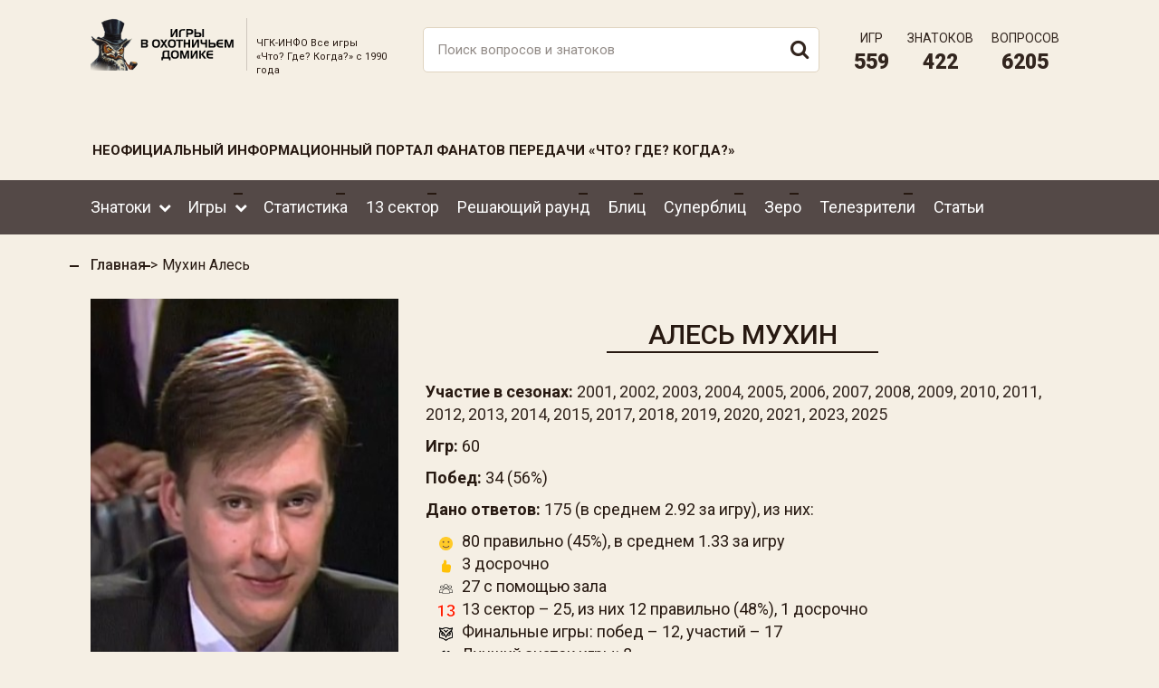

--- FILE ---
content_type: text/html; charset=UTF-8
request_url: https://xn----etbqgrg5bs.xn--p1ai/muhin-ales
body_size: 19442
content:
 <!DOCTYPE html>
<html lang="ru">
<head>
<meta http-equiv="content-type" content="text/html; charset=utf-8" />
<title>Мухин Алесь – участник игры «Что? Где? Когда?» | Неофициальный сайт «Что? Где? Когда?»</title>
<meta name="keywords" content="" />
<meta name="description" content="Мухин Алесь – полный список игр в программе «Что? Где? Когда?» Подробная статистика правильных ответов за всё время участия в игре" />
<meta name="viewport" content="width=device-width, initial-scale=1, maximum-scale=1, user-scalable=no">
<meta name="format-detection" content="telephone=no">
<meta name="yandex-verification" content="4b8ae84271eb81b2" />
<meta name="google-site-verification" content="zeJLh6epzz5ZmLI1buz8l4SROROE5ffgzWvOEaiwqAw" />
	<link rel="shortcut icon" type="image/ico" href="/faviconn.ico" />
	<link rel="icon" type="image/ico" href="/faviconn.ico" />
	<link href="/css/common.css" rel="stylesheet">
	<link href="/css/hamburgers.css" rel="stylesheet">
	<link href="/css/ui.css" rel="stylesheet">
	<link href="/css/slick.css" rel="stylesheet">
	<link href="/css/fancybox.css" rel="stylesheet">
	<script src="/js/jq.js"></script>
	<script src="/js/ui.js"></script>
	<script src="/js/slick.min.js"></script>
	<link href="/css/style.css" rel="stylesheet">
	<script src="/js/bootstrap.js"></script>
	<script src="/js/fancybox.umd.js"></script>
	<script src="/js/jquery.tablesorter.min.js"></script>
	<script src="/js/jquery.tablesorter.pager.js"></script>
	<script src="/js/script.js"></script>
	<meta property="og:locale" content="ru_RU" />
	<meta property="og:type" content="article" />
	<meta property="og:title" content="Мухин Алесь – участник игры «Что? Где? Когда?» | Неофициальный сайт «Что? Где? Когда?»" />
	<meta property="og:description" content="Мухин Алесь – полный список игр в программе «Что? Где? Когда?» Подробная статистика правильных ответов за всё время участия в игре" />
	<meta property="og:url" content="https://чгк-инфо.рф/muhin-ales" />
	<meta property="og:image" content="https://xn----etbqgrg5bs.xn--p1ai/photo/5617763765176d3705.jpg" />
	<meta property="og:site_name" content="ЧГК-Инфо" />
	<meta property="og:logo" content="https://xn----etbqgrg5bs.xn--p1ai/img/logon.png" />
	<link rel="canonical" href="https://чгк-инфо.рф/muhin-ales" />
	<!-- Yandex.Metrika counter -->
<script type="text/javascript" >
   (function(m,e,t,r,i,k,a){m[i]=m[i]||function(){(m[i].a=m[i].a||[]).push(arguments)};
   m[i].l=1*new Date();k=e.createElement(t),a=e.getElementsByTagName(t)[0],k.async=1,k.src=r,a.parentNode.insertBefore(k,a)})
   (window, document, "script", "https://mc.yandex.ru/metrika/tag.js", "ym");

   ym(88169157, "init", {
        clickmap:true,
        trackLinks:true,
        accurateTrackBounce:true,
        webvisor:true
   });
</script>
<noscript><div><img src="https://mc.yandex.ru/watch/88169157" style="position:absolute; left:-9999px;" alt="" /></div></noscript>
<!-- /Yandex.Metrika counter -->
<script src='https://www.google.com/recaptcha/api.js' async defer ></script>
</head>
<body>
<div class="mobilemenu">
	<div class="mobbtn">
	<div class="humblive">
		<button class="hamburger hamburger--collapse" type="button">
		<span class="hamburger-box">
		<span class="hamburger-inner"></span>
		</span>
		</button>
	</div>
	</div>
	<form class="poisk" action="/poisk" method="POST">	
		<input class="form-control realig" type="text" name="query" placeholder="Поиск">
		<ul class="search_result"></ul>
		<button type="submit"><i class="fa fa-search" aria-hidden="true"></i></button>
	</form>
</div>
<div class="mobilebox">
	<div class="mobileboxin">
		<ul>
				<li class="dropdown  ident0">
					<a  data-toggle="" href="/vse-znatoki">Знатоки</a><div class="dropdown-menu">
								<div class="dropdown-inner">
									<ul class="list-unstyled"><li class="nodropdown  ident0">
									<a   data-toggle="" href="/vse-znatoki">Все знатоки</a></li><li class="nodropdown  ident0">
									<a   data-toggle="" href="/luchshie-igroki">Лучшие игроки</a></li></ul>
								</div>
							</div></li>
				<li class="dropdown  ident0">
					<a  data-toggle="" href="/vse-igry">Игры</a><div class="dropdown-menu">
								<div class="dropdown-inner">
									<ul class="list-unstyled"><li class="dropdown  ident0">
									<a   data-toggle="" href="/igry-1990-yh">Игры 1990-ых</a><div class="dropdown-menu">
									<div class="dropdown-inner">
										<ul class="list-unstyled"><li class="ident0">
										<a class="droplike" href="/igry-1990-yh/sezon-1990">Сезон 1990</a>
									</li><li class="ident0">
										<a class="droplike" href="/igry-1990-yh/sezon-1991">Сезон 1991</a>
									</li><li class="ident0">
										<a class="droplike" href="/igry-1990-yh/sezon-1992">Сезон 1992</a>
									</li><li class="ident0">
										<a class="droplike" href="/igry-1990-yh/sezon-1993">Сезон 1993</a>
									</li><li class="ident0">
										<a class="droplike" href="/igry-1990-yh/sezon-1994">Сезон 1994</a>
									</li><li class="ident0">
										<a class="droplike" href="/igry-1990-yh/sezon-1995">Сезон 1995</a>
									</li><li class="ident0">
										<a class="droplike" href="/igry-1990-yh/sezon-1996">Сезон 1996</a>
									</li><li class="ident0">
										<a class="droplike" href="/igry-1990-yh/sezon-1997">Сезон 1997</a>
									</li><li class="ident0">
										<a class="droplike" href="/igry-1990-yh/sezon-1998">Сезон 1998</a>
									</li><li class="ident0">
										<a class="droplike" href="/igry-1990-yh/sezon-1999">Сезон 1999</a>
									</li></ul>
									</div>
								</div></li><li class="dropdown  ident0">
									<a   data-toggle="" href="/igry-2000-yh">Игры 2000-ых</a><div class="dropdown-menu">
									<div class="dropdown-inner">
										<ul class="list-unstyled"><li class="ident0">
										<a class="droplike" href="/igry-2000-yh/sezon-2000">Сезон 2000</a>
									</li><li class="ident0">
										<a class="droplike" href="/igry-2000-yh/sezon-2001">Сезон 2001</a>
									</li><li class="ident0">
										<a class="droplike" href="/igry-2000-yh/sezon-2002">Сезон 2002</a>
									</li><li class="ident0">
										<a class="droplike" href="/igry-2000-yh/sezon-2003">Сезон 2003</a>
									</li><li class="ident0">
										<a class="droplike" href="/igry-2000-yh/sezon-2004">Сезон 2004</a>
									</li><li class="ident0">
										<a class="droplike" href="/igry-2000-yh/sezon-2005">Сезон 2005</a>
									</li><li class="ident0">
										<a class="droplike" href="/igry-2000-yh/sezon-2006">Сезон 2006</a>
									</li><li class="ident0">
										<a class="droplike" href="/igry-2000-yh/sezon-2007">Сезон 2007</a>
									</li><li class="ident0">
										<a class="droplike" href="/igry-2000-yh/sezon-2008">Сезон 2008</a>
									</li><li class="ident0">
										<a class="droplike" href="/igry-2000-yh/sezon-2009">Сезон 2009</a>
									</li></ul>
									</div>
								</div></li><li class="dropdown  ident0">
									<a   data-toggle="" href="/igry-2010-yh">Игры 2010-ых</a><div class="dropdown-menu">
									<div class="dropdown-inner">
										<ul class="list-unstyled"><li class="ident0">
										<a class="droplike" href="/igry-2010-yh/sezon-2010">Сезон 2010</a>
									</li><li class="ident0">
										<a class="droplike" href="/igry-2010-yh/sezon-2011">Сезон 2011</a>
									</li><li class="ident0">
										<a class="droplike" href="/igry-2010-yh/sezon-2012">Сезон 2012</a>
									</li><li class="ident0">
										<a class="droplike" href="/igry-2010-yh/sezon-2013">Сезон 2013</a>
									</li><li class="ident0">
										<a class="droplike" href="/igry-2010-yh/sezon-2014">Сезон 2014</a>
									</li><li class="ident0">
										<a class="droplike" href="/igry-2010-yh/sezon-2015">Сезон 2015</a>
									</li><li class="ident0">
										<a class="droplike" href="/igry-2010-yh/sezon-2016">Сезон 2016</a>
									</li><li class="ident0">
										<a class="droplike" href="/igry-2010-yh/sezon-2017">Сезон 2017</a>
									</li><li class="ident0">
										<a class="droplike" href="/igry-2010-yh/sezon-2018">Сезон 2018</a>
									</li><li class="ident0">
										<a class="droplike" href="/igry-2010-yh/sezon-2019">Сезон 2019</a>
									</li></ul>
									</div>
								</div></li><li class="dropdown  ident0">
									<a   data-toggle="" href="/igry-2020-yh">Игры 2020-ых</a><div class="dropdown-menu">
									<div class="dropdown-inner">
										<ul class="list-unstyled"><li class="ident0">
										<a class="droplike" href="/igry-2020-yh/sezon-2020">Сезон 2020</a>
									</li><li class="ident0">
										<a class="droplike" href="/igry-2020-yh/sezon-2021">Сезон 2021</a>
									</li><li class="ident0">
										<a class="droplike" href="/igry-2020-yh/sezon-2022">Сезон 2022</a>
									</li><li class="ident0">
										<a class="droplike" href="/igry-2020-yh/sezon-2023">Сезон 2023</a>
									</li><li class="ident0">
										<a class="droplike" href="/igry-2020-yh/sezon-2024">Сезон 2024</a>
									</li><li class="ident0">
										<a class="droplike" href="/igry-2020-yh/sezon-2025">Сезон 2025</a>
									</li></ul>
									</div>
								</div></li></ul>
								</div>
							</div></li>
				<li class="nodropdown  ident0">
					<a  data-toggle="" href="/statistika-znatokov">Статистика</a></li>
				<li class="nodropdown  ident0">
					<a  data-toggle="" href="/13-sektor">13 сектор</a></li>
				<li class="nodropdown  ident0">
					<a  data-toggle="" href="/reshayuschiy-raund">Решающий раунд</a></li>
				<li class="nodropdown  ident0">
					<a  data-toggle="" href="/raund-blic">Блиц</a></li>
				<li class="nodropdown  ident0">
					<a  data-toggle="" href="/raund-superblic">Суперблиц</a></li>
				<li class="nodropdown  ident0">
					<a  data-toggle="" href="/raund-zero">Зеро</a></li>
				<li class="nodropdown  ident0">
					<a  data-toggle="" href="/vse-telezriteli">Телезрители</a></li>
				<li class="nodropdown  ident0">
					<a  data-toggle="" href="/stati">Статьи</a></li></ul>	</div>
</div>
	
<div class="wrapper">
<!-- Блок `header` -->
<header class="header">
		<div class="header-top">
		<div class="container">
			<div class="row">
				<div class="col-xs-12 col-md-2 logowrap">
					<a href="/"><img src="/img/logon.png" alt="logo"></a>
				</div>
				<div class="col-xs-12 col-md-2 descwrap">
					<span>ЧГК-ИНФО Все игры <br>«Что? Где? Когда?» с 1990 года</span>
				</div>
				<div class="col-xs-12 col-md-5">
					<form class="poisk" action="/poisk" method="POST">	
						<input class="form-control realig" type="text" name="query" placeholder="Поиск вопросов и знатоков">
						<ul class="search_result"></ul>
						<button type="submit"><i class="fa fa-search" aria-hidden="true"></i></button>
					</form>
				</div>
				<div class="col-xs-12 col-md-3">
					<div class="stat_wrap">
																		<div class="stat_item">Игр <span>559</span></div>
						<div class="stat_item">Знатоков <span>422</span></div>
						<div class="stat_item">Вопросов <span>6205</span></div>
					</div>
				</div>
				<div class="col-xs-12 col-md-4">
					<iframe src="https://yoomoney.ru/quickpay/fundraise/button?billNumber=1FDE0410NGC.260120&" width="100%" height="50" frameborder="0" allowtransparency="true" scrolling="no"></iframe>
				</div>
				<div class="col-xs-12 col-md-8">
					<span class="neof">Неофициальный информационный портал фанатов передачи «Что? Где? Когда?»</span>
				</div>
			</div>
		</div>
	</div>
	<div class="h-menu">
		<div class="container">
			<ul>
				<li class="dropdown  ident0">
					<a  data-toggle="" href="/vse-znatoki">Знатоки</a><div class="dropdown-menu">
								<div class="dropdown-inner">
									<ul class="list-unstyled"><li class="nodropdown  ident0">
									<a   data-toggle="" href="/vse-znatoki">Все знатоки</a></li><li class="nodropdown  ident0">
									<a   data-toggle="" href="/luchshie-igroki">Лучшие игроки</a></li></ul>
								</div>
							</div></li>
				<li class="dropdown  ident0">
					<a  data-toggle="" href="/vse-igry">Игры</a><div class="dropdown-menu">
								<div class="dropdown-inner">
									<ul class="list-unstyled"><li class="dropdown  ident0">
									<a   data-toggle="" href="/igry-1990-yh">Игры 1990-ых</a><div class="dropdown-menu">
									<div class="dropdown-inner">
										<ul class="list-unstyled"><li class="ident0">
										<a class="droplike" href="/igry-1990-yh/sezon-1990">Сезон 1990</a>
									</li><li class="ident0">
										<a class="droplike" href="/igry-1990-yh/sezon-1991">Сезон 1991</a>
									</li><li class="ident0">
										<a class="droplike" href="/igry-1990-yh/sezon-1992">Сезон 1992</a>
									</li><li class="ident0">
										<a class="droplike" href="/igry-1990-yh/sezon-1993">Сезон 1993</a>
									</li><li class="ident0">
										<a class="droplike" href="/igry-1990-yh/sezon-1994">Сезон 1994</a>
									</li><li class="ident0">
										<a class="droplike" href="/igry-1990-yh/sezon-1995">Сезон 1995</a>
									</li><li class="ident0">
										<a class="droplike" href="/igry-1990-yh/sezon-1996">Сезон 1996</a>
									</li><li class="ident0">
										<a class="droplike" href="/igry-1990-yh/sezon-1997">Сезон 1997</a>
									</li><li class="ident0">
										<a class="droplike" href="/igry-1990-yh/sezon-1998">Сезон 1998</a>
									</li><li class="ident0">
										<a class="droplike" href="/igry-1990-yh/sezon-1999">Сезон 1999</a>
									</li></ul>
									</div>
								</div></li><li class="dropdown  ident0">
									<a   data-toggle="" href="/igry-2000-yh">Игры 2000-ых</a><div class="dropdown-menu">
									<div class="dropdown-inner">
										<ul class="list-unstyled"><li class="ident0">
										<a class="droplike" href="/igry-2000-yh/sezon-2000">Сезон 2000</a>
									</li><li class="ident0">
										<a class="droplike" href="/igry-2000-yh/sezon-2001">Сезон 2001</a>
									</li><li class="ident0">
										<a class="droplike" href="/igry-2000-yh/sezon-2002">Сезон 2002</a>
									</li><li class="ident0">
										<a class="droplike" href="/igry-2000-yh/sezon-2003">Сезон 2003</a>
									</li><li class="ident0">
										<a class="droplike" href="/igry-2000-yh/sezon-2004">Сезон 2004</a>
									</li><li class="ident0">
										<a class="droplike" href="/igry-2000-yh/sezon-2005">Сезон 2005</a>
									</li><li class="ident0">
										<a class="droplike" href="/igry-2000-yh/sezon-2006">Сезон 2006</a>
									</li><li class="ident0">
										<a class="droplike" href="/igry-2000-yh/sezon-2007">Сезон 2007</a>
									</li><li class="ident0">
										<a class="droplike" href="/igry-2000-yh/sezon-2008">Сезон 2008</a>
									</li><li class="ident0">
										<a class="droplike" href="/igry-2000-yh/sezon-2009">Сезон 2009</a>
									</li></ul>
									</div>
								</div></li><li class="dropdown  ident0">
									<a   data-toggle="" href="/igry-2010-yh">Игры 2010-ых</a><div class="dropdown-menu">
									<div class="dropdown-inner">
										<ul class="list-unstyled"><li class="ident0">
										<a class="droplike" href="/igry-2010-yh/sezon-2010">Сезон 2010</a>
									</li><li class="ident0">
										<a class="droplike" href="/igry-2010-yh/sezon-2011">Сезон 2011</a>
									</li><li class="ident0">
										<a class="droplike" href="/igry-2010-yh/sezon-2012">Сезон 2012</a>
									</li><li class="ident0">
										<a class="droplike" href="/igry-2010-yh/sezon-2013">Сезон 2013</a>
									</li><li class="ident0">
										<a class="droplike" href="/igry-2010-yh/sezon-2014">Сезон 2014</a>
									</li><li class="ident0">
										<a class="droplike" href="/igry-2010-yh/sezon-2015">Сезон 2015</a>
									</li><li class="ident0">
										<a class="droplike" href="/igry-2010-yh/sezon-2016">Сезон 2016</a>
									</li><li class="ident0">
										<a class="droplike" href="/igry-2010-yh/sezon-2017">Сезон 2017</a>
									</li><li class="ident0">
										<a class="droplike" href="/igry-2010-yh/sezon-2018">Сезон 2018</a>
									</li><li class="ident0">
										<a class="droplike" href="/igry-2010-yh/sezon-2019">Сезон 2019</a>
									</li></ul>
									</div>
								</div></li><li class="dropdown  ident0">
									<a   data-toggle="" href="/igry-2020-yh">Игры 2020-ых</a><div class="dropdown-menu">
									<div class="dropdown-inner">
										<ul class="list-unstyled"><li class="ident0">
										<a class="droplike" href="/igry-2020-yh/sezon-2020">Сезон 2020</a>
									</li><li class="ident0">
										<a class="droplike" href="/igry-2020-yh/sezon-2021">Сезон 2021</a>
									</li><li class="ident0">
										<a class="droplike" href="/igry-2020-yh/sezon-2022">Сезон 2022</a>
									</li><li class="ident0">
										<a class="droplike" href="/igry-2020-yh/sezon-2023">Сезон 2023</a>
									</li><li class="ident0">
										<a class="droplike" href="/igry-2020-yh/sezon-2024">Сезон 2024</a>
									</li><li class="ident0">
										<a class="droplike" href="/igry-2020-yh/sezon-2025">Сезон 2025</a>
									</li></ul>
									</div>
								</div></li></ul>
								</div>
							</div></li>
				<li class="nodropdown  ident0">
					<a  data-toggle="" href="/statistika-znatokov">Статистика</a></li>
				<li class="nodropdown  ident0">
					<a  data-toggle="" href="/13-sektor">13 сектор</a></li>
				<li class="nodropdown  ident0">
					<a  data-toggle="" href="/reshayuschiy-raund">Решающий раунд</a></li>
				<li class="nodropdown  ident0">
					<a  data-toggle="" href="/raund-blic">Блиц</a></li>
				<li class="nodropdown  ident0">
					<a  data-toggle="" href="/raund-superblic">Суперблиц</a></li>
				<li class="nodropdown  ident0">
					<a  data-toggle="" href="/raund-zero">Зеро</a></li>
				<li class="nodropdown  ident0">
					<a  data-toggle="" href="/vse-telezriteli">Телезрители</a></li>
				<li class="nodropdown  ident0">
					<a  data-toggle="" href="/stati">Статьи</a></li></ul>		</div>
	</div>
</header>

	<div class="container znatok" id = "content">
	<div class='breadwrap'><ul class='breadcrumb'><li><a href='/'>Главная</a></li><li><span> Мухин Алесь</span></li></ul><div class='clearfix'></div></div>	<div class="row">
		<div class="col-xs-12">
			<div class="znat-img col-xs-12 col-md-4">
	<div class="slider-for">
		<a href="/photo/5617763765176d3705.jpg" data-fancybox="Мухин Алесь">
			<img src="/photo/5617763765176d3705.jpg" alt="Мухин Алесь">
		</a>
	 
		<a data-fancybox="Мухин Алесь" href="/excinaradmin/plugins/imgup/images/8d94879a3c1e.jpg">
			<img src="/excinaradmin/plugins/imgup/images/8d94879a3c1e.jpg" alt="Мухин Алесь">
		</a>
	 
		<a data-fancybox="Мухин Алесь" href="/excinaradmin/plugins/imgup/images/99c3368af2bc.jpg">
			<img src="/excinaradmin/plugins/imgup/images/99c3368af2bc.jpg" alt="Мухин Алесь">
		</a>
	 
		<a data-fancybox="Мухин Алесь" href="/excinaradmin/plugins/imgup/images/2a9316acc315.jpg">
			<img src="/excinaradmin/plugins/imgup/images/2a9316acc315.jpg" alt="Мухин Алесь">
		</a>
	 
		<a data-fancybox="Мухин Алесь" href="/excinaradmin/plugins/imgup/images/0962f02b5a75.jpg">
			<img src="/excinaradmin/plugins/imgup/images/0962f02b5a75.jpg" alt="Мухин Алесь">
		</a>
	 
		<a data-fancybox="Мухин Алесь" href="/excinaradmin/plugins/imgup/images/d27584b75cd7.jpg">
			<img src="/excinaradmin/plugins/imgup/images/d27584b75cd7.jpg" alt="Мухин Алесь">
		</a>
		</div>
	 
		<div class="slider_nav_wrap">
			<ul class="slider-nav">
				<li>
					<img src="/photo/5617763765176d3705.jpg" alt="Мухин Алесь">
				</li>
								<li>
					<img src="/excinaradmin/plugins/imgup/images/8d94879a3c1e.jpg" alt="Мухин Алесь">
				</li>
								<li>
					<img src="/excinaradmin/plugins/imgup/images/99c3368af2bc.jpg" alt="Мухин Алесь">
				</li>
								<li>
					<img src="/excinaradmin/plugins/imgup/images/2a9316acc315.jpg" alt="Мухин Алесь">
				</li>
								<li>
					<img src="/excinaradmin/plugins/imgup/images/0962f02b5a75.jpg" alt="Мухин Алесь">
				</li>
								<li>
					<img src="/excinaradmin/plugins/imgup/images/d27584b75cd7.jpg" alt="Мухин Алесь">
				</li>
							</ul>
		</div>
	</div>
<div class="col-xs-12 col-md-8">
		<h1>Алесь Мухин</h1>
	
	<div class="styletext">
		<p><strong>Участие в сезонах:</strong> <a href="/igry-2000-yh/sezon-2001" target="_blank">2001</a>, <a href="/igry-2000-yh/sezon-2002" target="_blank">2002</a>, <a href="/igry-2000-yh/sezon-2003" target="_blank">2003</a>, <a href="/igry-2000-yh/sezon-2004" target="_blank">2004</a>, <a href="/igry-2000-yh/sezon-2005" target="_blank">2005</a>, <a href="/igry-2000-yh/sezon-2006" target="_blank">2006</a>, <a href="/igry-2000-yh/sezon-2007" target="_blank">2007</a>, <a href="/igry-2000-yh/sezon-2008" target="_blank">2008</a>, <a href="/igry-2000-yh/sezon-2009" target="_blank">2009</a>, <a href="/igry-2010-yh/sezon-2010" target="_blank">2010</a>, <a href="/igry-2010-yh/sezon-2011" target="_blank">2011</a>, <a href="/igry-2010-yh/sezon-2012" target="_blank">2012</a>, <a href="/igry-2010-yh/sezon-2013" target="_blank">2013</a>, <a href="/igry-2010-yh/sezon-2014" target="_blank">2014</a>, <a href="/igry-2010-yh/sezon-2015" target="_blank">2015</a>, <a href="/igry-2010-yh/sezon-2017" target="_blank">2017</a>, <a href="/igry-2010-yh/sezon-2018" target="_blank">2018</a>, <a href="/igry-2010-yh/sezon-2019" target="_blank">2019</a>, <a href="/igry-2020-yh/sezon-2020" target="_blank">2020</a>, <a href="/igry-2020-yh/sezon-2021" target="_blank">2021</a>, <a href="/igry-2020-yh/sezon-2023" target="_blank">2023</a>, <a href="/igry-2020-yh/sezon-2025" target="_blank">2025</a></p>
		<p><strong>Игр:</strong> 60</p>
		<p><strong>Побед:</strong> 34 (56%)</p>
		<p><strong>Дано ответов:</strong> 175 (в среднем 2.92 за игру), из них:</p>		<ul>
					<li class="iconed rightswear">80 правильно (45%), в среднем 1.33 за игру</li>
					<li class="iconed dosro">3 досрочно</li>
					<li class="iconed pomza">27 с помощью зала</li>
					<li class="iconed sec13">13 сектор – 25, из них 12 правильно (48%),  1 досрочно</li>
					<li class="iconed finawl">Финальные игры: побед – 12, участий – 17</li>
					<li class="iconed atomic">Лучший знаток игры: 8</li>
				</ul>
	</div>
</div>			<div class="clearfix"></div>
						<div class="col-xs-12 col-md-8 col-md-offset-2">
				<div class="zoder">
				<p><strong>Содержание</strong></p>
				<ol>
	<li><a href="#sec1">Первая команда Алеся Мухина 2001-2008</a></li>
	<li><a href="#sec2">Вторая команда Алеся Мухина 2009-2010</a></li>
	<li><a href="#sec3">Третья команда Алеся Мухина 2011-2015</a></li>
	<li><a href="#sec4">Четвёртая команда Алеся Мухина 2017-2021</a></li>
	<li><a href="#sec5">Пятая команда Алеся Мухина 2023</a></li>
</ol>
				</div>
			</div>
			<div class="clearfix"></div>
						<div class="smalltext"><h3 id="sec1">Первая команда Алеся Мухина 2001-2008</h3>

<p>Будущий ведущий &laquo;Что? Где? Когда?&raquo; в Беларуси, обладатель Хрустальных сов и погона &laquo;Лучшего капитана клуба&raquo; Алесь Мухин дебютировал в телевизионном &laquo;Что? Где? Когда?&raquo; в зимних играх 2001 года.</p>

<p class="intex pleft">
<video autoplay="" loop="" muted="" src="/videos/20020608.mp4">&nbsp;</video>
</p>

<p>Первая игра команды Мухина была настоящим триллером &ndash; при раскладе, что нужно побеждать 6:3, команда попадает в ситуацию 1:5 и находится в полном ауте, однако находит в себе силы и усилиями Ровшана Аскерова побеждает на <a href="/igry-2000-yh/sezon-2001/15122001-tretya-igra-zimney-serii#rau11" target="_blank">Решающем раунде</a>, становясь главным претендентом на выход в финал. Таким образом, в своей первой игре Мухин попадает сразу в несколько ситуаций, с которыми многие другие не справляются вообще ни разу за годы, проведённые в клубе &ndash; отыграться с 1:5 и выиграть на Решающем раунде. Это, кстати, был ещё и самый первый в истории &laquo;Что? Где? Когда?&raquo; Решающий раунд. Аскеров правильно ответил на вопрос про пудру с подсказки Барщевского, подсказка попала в кадр, но отменять победу ведущий не стал. Через неделю обойти команду Мухина могла команда Сиднева, и Решающий раунд играл Александр Бялко. Этот раунд тоже закончился драматургией, видимо, сложно давались по началу эти Решающие раунды. Бялко было присуждено поражение, и расчувствовавшийся Мухин уступил свою игру в финале команде Сиднева. Видимо, он понимал, что Бялко был гораздо ближе к победе (<em>по мнению сайта ЧГК-ИНФО Бялко просто правильно ответил на тот вопрос</em>), чем Аскеров, ответивший на вопрос с подсказкой, и игру в финале хорошо бы уступить. Это был правильный и расчётливый шаг со стороны молодого капитана, он поступил в лучших традициях &laquo;Что? Где? Когда?&raquo;, а потом ещё и сел играть в финале, так как ведущий решил результаты игры не пересматривать. Здесь нужно отметить, что команда-то у Мухина была очень сильная, он был единственным неопытным игроком в команде, а такие знатоки, как Аскеров, Мун и Коноваленко стали, в итоге, ключевыми игроками в клубе в ближайшие годы. Вот и тот финал они прошли как нож сквозь масло, победив 6:2, а Ровшан Аскеров получил Хрустальную сову.</p>

<p class="intex pright"><img src="/excinaradmin/plugins/imgup/images/55216eec448c.jpg" /></p>

<p>В следующем сезоне-2002 команде Мухина нужно было доказывать, что её триумф в зимней серии не был случайностью. И ей это удалось. Даже при том, что по правилам с этого сезона обладатели&nbsp;Хрустальных сов играли только в команде, составленной из обладателей&nbsp;Хрустальных сов, то есть, Аскеров с Мухиным больше играть не мог. Таким же образом в течение сезона команда лишилась двух других своих лидеров. Правда, сначала было обидное поражение в весенней серии 4:6. А вот летом Мухинцы отыграли очень мощно, и после победы в финале в стан обладателей Хрустальной совы перешёл Дмитрий Коноваленко. Осенью команда Мухина вновь проиграла отборочную игру, но в той серии проиграли все команды, и в финале играла сборная. Таким образом команда Мухина потеряла ещё и Михаила Муна, который вошёл в эту сборную и получил свою первую Хрустальную сову. Интересно, что эти регулярные потери топовых игроков не делали команду слабее, её постоянно пополняли новые сильные интересные новички, сплошь опытные и известные в ЧГК-среде знатоки &ndash; Владимир Мкртумов, Вадим Карлинский, Михаил Левандовский, Пётр Сухачёв, Инна Друзь. В зимней серии Мухин рискнул и оставил за столом на <a href="/igry-2000-yh/sezon-2002/13122002-tretya-igra-zimney-serii#rau11" target="_blank">Решающий раунд</a> новичка команды Вячеслава Санникова, и он выиграл раунд, выведя команду в финал серии. Таким образом, это был второй в истории клуба выигранный Решающий раунд, и оба раза это произошло в команде Мухина. Если бы Мухинцы выиграли тот финал, они бы вообще попали в финал года и разыграли бы там первую в истории Бриллиантовую сову, и это было бы справедливо, но, ответив на 4 вопроса подряд и ведя в счёте 5:3, команда неожиданно опустила руки и безвольно проиграла. Однако символично, что в финале года играли три участника &ndash; Мун, Коноваленко и Кисленкова, начинавшие сезон именно в команде Мухина. Если обратиться к цифрам, они не такие положительные, потому что при ощущении, что команда Мухина постоянно на первых ролях, в сезоне 2002 года они выиграли лишь 3 игры из 6. А сам капитан уже тогда заимел привычку брать ответ на себя, что позволило ему по итогам сезона стать четвёртым в клубе по результативности с 7 правильными ответами, обойдя по этому показателю Аскерова, Друзя и Поташёва.</p>

<p>Следующий сезон, 2003 года &ndash; самый сложный и самый успешный для команды Мухина. Ключевой момент &ndash; сформировался тот самый состав, который сделал из этой команды &laquo;суперзвезду&raquo; &ndash; Илья Новиков, Инна Друзь, Михаил Левандовский, Пётр Сухачёв и Елена Кисленкова. Правда, первую свою игру в этом составе в весенней серии команда проиграла 5:6, хотя играла неплохо. В осенней серии команда Мухина играет в первой игре, но зачем-то при счёте 5:5 берёт <a href="/igry-2000-yh/sezon-2003/03102003-pervaya-igra-osenney-serii#rau11" target="_blank">Решающий раунд</a>, и Илья Новиков его проигрывает. Это была катастрофа, игра закончилась так, как будто команда Мухина больше не сыграет, ведь они проиграли уже 3 игры подряд. Однако их собрали опять в том же составе на зимнюю серию, и они одержали уверенную победу 6:2, а потом с таким же счётом победили и в финале зимней серии, заслуженную Хрустальную сову получила Инна Друзь. Финал года чуть опять не обернулся катастрофой, Мухин очень много волнуется и ошибается с выбором версий, команде из-за этого приходится отыгрываться сначала со счёта 1:4, потом со счёта 3:5. В 10 раунде Новиков, дав <a href="/igry-2000-yh/sezon-2003/26122003-final-goda-2003#rau10" target="_blank">неправильный ответ</a> и поняв, что он неправильный, поменял версию на правильную. После долгих выяснений отношений ведущий всё же отдаёт очко знатокам, а потом, после ещё одного правильного ответа Новикова и победы знатоков &ndash; вручает Бриллиантовую сову телезрительнице Марии Мельниковой, согласившейся отдать то самое очко в 10 раунде. Знатоков всё устроило. Всего в сезоне 2003 года команда Мухина одержала 3 победы в 5 играх, на счету Мухина 3 правильных ответа. Интересно, что в том сезоне он чаще берёт ответ на себя именно когда версий нет, а не для того, чтобы озвучить правильную версию, как это стало позже.</p>

<p class="intex pleft"><img src="/excinaradmin/plugins/imgup/images/6a714305dfb2.jpg" /></p>

<p>В сезоне 2004 команда Мухина &ndash; ключевые действующие лица клуба. По правилам играют только те, кто побеждают, а проигравшие команды должны покинуть клуб. Команда Мухина в весенней серии побеждает в отборочной и финальной играх с одинаковым счётом 6:4, и капитан Алесь Мухин получает Хрустальную сову, сова абсолютно заслуженная, команда одерживает уже пятую подряд победы, и Алесь очень умело и ловко ведёт команду к этим победам. Благодаря этому успеху они попадают в зимнюю серию, но из-за того, что остальные команды постоянно проигрывают, мухинцам приходится играть осенью, где после трудовой победы в первой отборочной игре 6:5 они опять выходят в финал (<em>все конкуренты опять проиграли и вылетели из клуба</em>), где побеждают 6:4, на этот раз Хрустальную сову получил Илья Новиков. Мухин, в отличие от Бычуткина в финале лета, смог и сохранить лицо, и не взять Решающий раунд. Там ведущий пытался навязать команде Решающий раунд, чтобы вернуть в клуб проигравшие в серии команды, а Мухин поставил условие, что сыграет, если речь будет идти обо всех проигравших командах, а не только о командах Уфаевой и Голубевой. Ловко. К зимним играм в клубе кроме команды Мухина осталась только команда Бычуткина. К этому моменту команда Мухина одержала уже 7 побед подряд (<em>абсолютный рекорд в истории клуба</em>) и во второй игре серии одерживает 8-ю победу, очень сложную, трудовую победу, ведущий создаёт много проблем, не принимая некоторые явно правильные ответы. По окончании игры Мухину нужно выбрать, кто будет играть в отборочной игре последним, он или Бычуткин, и Мухин делает выбор в пользу своей команды. Это, конечно, было красиво, но сыграло с ним злую шутку. Последняя отборочная игра с треском проиграна 1:6 вообще без единого шанса, и в финал года проходит команда Андрея Бычуткина. Тем не менее, Алесь Мухин и его команда &ndash; всё равно герои, они одержали 5 побед в этом сложнейшем сезоне, Мухин, ведя команду к этому великолепному результату, часто брал удар на себя, если быть точным, 17 раз отвечал на вопросы самостоятельно. 6 правильных ответов.</p>

<p>В юбилейном сезоне команде Мухина не повезло с жеребьёвкой, им пришлось играть первыми из пяти команд-легенд. Однако в результате они оказались единственной командой, которая смогла победить телезрителей и по правилам получить место в зимней серии, на этот раз уже в самой выгодной, последней отборочной игре. Победное очко (<em>6:5</em>) команде <a href="/igry-2000-yh/sezon-2005/29102005-pervaya-igra-osenney-serii#rau11" target="_blank">принёс сам капитан</a>, на второй минуте обсуждения догадавшись до &laquo;цветных карандашей&raquo; в 13 секторе. В зимней же серии, чтобы попасть в финал года, нужно было не только повторить результат 6:2, но ещё и сделать это с секторами блиц и суперблиц, с которыми команда ещё не сталкивалась, а так же со скамейкой штрафников. Эти обстоятельства, как и невезение с волчком, привели ко второму подряд поражению в решающей игре 1:6, в точности, как год назад.</p>

<p class="intex pright"><img src="/photo/31773648697d41d5aa.jpg" /></p>

<p>Следующий сезон, 2006 года, оказался самым неудачным в истории команды Мухина. В первой игре осенней серии они проиграли 3:6 и были вынуждены закончить сезон. Такого ранее с ними никогда не происходило. В целом статистика последних игр удручающая &ndash; 3 поражения в 4 играх, дважды 1:6 и ещё 3:6.</p>

<p>В 2007 году команде Мухина срочно нужно было реабилитироваться, и такая возможность предоставилась уже во второй игре весенней серии. Команда уверенно победила 6:3 и оказалась в финале серии, потому что команда Блинова в последней отборочной игре отказалась играть Решающий раунд и довольствовалась победой 6:4. Финал проходил нервно и закончился поражением знатоков 5:6. Однако финалы летней и осенней серии 2007 года тоже оказались проиграны командами знатоков, и в зимней серии команде Мухина удалось сыграть в третьей отборочной игре. Правда, в первой отборочной игре команда Козлова очень уверенно победила 6:2, и Алесю пришлось при счёте 5:3 и в общем-то при хорошей игре брать <a href="/igry-2000-yh/sezon-2007/15122007-tretya-igra-zimney-serii#rau9" target="_blank">Решающий раунд</a>, который, как и в прошлый раз, проиграл Илья Новиков. Таким образом, команда Мухина держалась в лидерах сезона, но по статистике победила лишь в одной из трёх игр. Таким образом, после внушительной серии из восьми побед подряд, в семи следующих играх команда проигрывает пять раз.</p>

<p>В 2008 году в команда Мухина произошла существенная замена &ndash; вместо Инны Друзь (<em>взявшей перерыв в играх в связи с рождением дочери</em>) за столом оказался один из сильнейших знатоков в мире &ndash; Александр Либер. К сожалению, Мухин не смог правильно распорядиться таким козырем и, как и Сергей Виватенко двумя годами ранее, делал ставку на Илью Новикова, а для Ильи сезон выдался не из самых удачных. Команда Мухина открывала сезон по новым правилам, теперь проигравшая команда становилась в очередь. В весенней серии команда проиграла 5:6, хоть и вела в счёте 4:2. В осенней серии Мухин очень нервничает, постоянно берёт ответ на себя и вымучивает для команды победу 6:4, можно было понять, насколько все были напряжены по тому, что Михаил Левандовский после объявления знатоков победителями не поскупился на мужские слезы. Довольно средний результат &ndash; 1 победа и 1 поражение дало команде Мухина самое лучшее место в зимней серии &ndash; последнюю отборочную игру. В 2008 году был ещё финал зимней серии, то есть, команде нужно было сыграть трижды подряд, если бы они не проигрывали. Но проиграли они сразу, 4:6, хотя можно было бы просто давать отвечать лучшему знатоку в мире Александру Либеру, тем более, что правильные версии у него были, но Мухин сделал всё как всегда, по своему. Зато Алесь настолько часто брал ответ на себя, что по итогам сезона оказался в числе лидеров по числу данных правильных ответов, у него их 7, больше только у Бурды, Молчанова и Николенко.</p>

<h3 id="sec2">Вторая команда Алеся Мухина 2009-2010</h3>

<p class="intex pleft"><img src="/photo/65534647f5c8dca24a.jpg" /></p>

<p>В 2009 году Алесь Мухин собирает новую команду, из тех, кто играл с ним ранее, здесь только вернувшаяся в клуб Инна Друзь. Команда получает последнее место в рейтинге в начале сезона, и из-за того, что все команды играют довольно успешно, очередь до Мухина доходит только во второй игре осенней серии. Найти свою игру команде не удалось, они проиграли 3:6 и больше не сыграли в этом сезоне.</p>

<p>Вторая попытка новой команды состоялась в летней серии юбилейного сезона 2010 года, команда играла получше, но всё равно проиграла 5:6 и была расформирована.</p>

<h3 id="sec3">Третья команда Алеся Мухина 2011-2015</h3>

<p>Сезон 2011 года открыла новая команда Алеся Мухина, гораздо более боеспособная, потому что в ней вновь играл Илья Новиков. Не без труда, но команда таки победила в первой игре летней серии 6:5, благодаря чему в летней серии команда сразу оказалась в финале, где была одержана уже более уверенная победа со счётом 6:3. Григорий Алхазов уже во второй своей игре в клубе получил Хрустальную сову. Как победители финала серии, команда Мухина получила возможность сыграть в зимних играх, в третьей игре. Несмотря на уверенный старт (<em>3:1</em>), команда неожиданно посыпалась и проиграла 4:6. В этом сезоне Мухин не так часто брал ответ на себя, потому что состав у него был достаточно солидный, в трёх играх капитан дал самостоятельно 3 правильных ответа.</p>

<p class="intex pright"><img src="/excinaradmin/plugins/imgup/images/a953dee67b8f.jpg" /></p>

<p>В 2012 году команда Мухина &ndash; вторая в рейтинге клуба, сначала повторяет свой путь прошлого сезона, попадая в финал летней серии через победу в весенней серии, в очень вязкой тяжёлой игре они победили 6:5. Финал на этот раз складывается не так удачно, при счёте 5:5 выпадает <a href="/igry-2010-yh/sezon-2012/02062012-final-letney-serii#rau11" target="_blank">суперблиц</a>, и Новиков проигрывает его на первом же вопросе. Команда Мухина оказывается за столом уже в следующей игре, на старте осенней серии, но там что-то дела складываются совсем плохо, а при счёте 3:4 <a href="/igry-2010-yh/sezon-2012/06102012-pervaya-igra-osenney-serii#rau8" target="_blank">суперблиц и блиц</a> выпадают подряд, и это выводит команду из дальнейших соревнований в текущем сезоне, 3:6. Поскольку игра складывается для команды тяжело, Мухин 11 раз берёт ответ на себя, даёт 4 правильных ответа.&nbsp;</p>

<p>В 2013 году команда Мухина очень уверенно открывает весеннюю серию, победив телезрителей со счётом 6:2, эта победа уже третий год подряд выводит команду в финал летней серии, где победа добыта уже с трудом благодаря прекрасной <a href="/igry-2010-yh/sezon-2013/15062013-final-letney-serii#rau11" target="_blank">догадке Гюнель Бабаевой в 11 раунде</a> &ndash; 6:5, эта догадки принесла Гюнель Хрустальную сову. Команда Мухина &ndash; явные лидеры клуба, они получают самое выгодную, четвертую игру зимней серии, но вынуждены брать <a href="/igry-2010-yh/sezon-2013/21122013-chetvyortaya-igra-zimney-serii#rau10" target="_blank">Решающий раунд</a> при счёте 5:4, и Илья Новиков с ним не справляется, команда проигрывает 0:6, правда, Мухин и Новиков не согласны с решением ведущего по зачёту ответа на Решающем раунде, отчего первые полчаса финала года превращаются в выяснения отношений, вплоть до того, что ведущий выходит в зал и <a href="/igry-2010-yh/sezon-2013/28122013-final-goda-2013#rau0" target="_blank">переигрывает с Ильёй Новиковым Решающий раунд</a>, задавая свой вопрос из 13 сектора. Новиков проигрывает, и финал года играет команда Росатома. Интересно, что Алесь Мухин по итогам сезона показал второй результат в клубе по заработанным баллам &ndash; у него 5 правильных ответа, по 6 ответов у лидеров команды Росатома &ndash; Евгения Фионова и Никиты Баринова.</p>

<p class="intex pleft"><img src="/excinaradmin/plugins/imgup/images/b1973e2521a7.jpg" /></p>

<p>Удивительно, но и четвёртый сезон подряд, в 2014 году (<em>в команде произошла одна замена, вместо Бугаева в клубе дебютировала Юлия Архангельская</em>), команде Мухина удалось попасть в финал летней серии через победу в весенней серии, правда эта самая победа, в третьей игре весенней серии со счётом 6:5 далась с огромным трудом, капитан постоянно ошибался с выбором версии и вообще как-то в игру не попадал, однако команда набрала такую форму, что Мухину не удалось проиграть, в том числе они <a href="/igry-2010-yh/sezon-2014/05042014-tretya-igra-vesenney-serii#rau10" target="_blank">выиграли блиц</a> при счёте 4:5. А вот в финале летней серии команда справилась относительно легко, капитан ей совсем не мешал. Игра закончилась со счётом 6:3, и Илья Новиков получил давно заслуженную вторую по счёту Хрустальную сову. В зимних играх команда Алеся Мухина получила место в самой теоретически выгодной четвёртой игре и справилась с задачей, повторив результат команды обладателей Хрустальных атомов, победив 6:4. В этой игре Мухин настроен очень решительно и постоянно берёт ответ на себя, чтобы никто ничего не напутал, и чтобы в случае спорной ситуации самостоятельно договариваться с ведущим. В финале мощная команда одерживает свою четвёртую победу в сезоне со счётом 6:5 и подтверждает статус сильнейшей команды клуба. Илья Новиков ещё и <a href="/igry-2010-yh/sezon-2014/27122014-final-goda-2014#resigr" target="_blank">Бриллиантовой совой награждён</a>. Благодаря своей манере постоянно брать ответ на себя, Алесь Мухин по итогам сезона входит в число самых результативных знатоков с восемью правильными ответами, больше него только у Скипского, Новикова (<em>по 10 у обоих</em>) и Левина (<em>9</em>).</p>

<p>В юбилейном сезоне команда Мухина получает первое место в рейтинге команд, это означает, что они начинают сезон сразу с финала весенней серии. Не то, чтобы игра не идёт, команда скорее не повезло с вопросами и волчком, они проигрывают 3:6 почти без шансов, даже непонятно, смогла бы какая-нибудь другая команда клуба сыграть лучше. В дальнейшем сезон сложился так, что очередь до лучшей команды прошлого сезона так и не дошла, но ведущий всё равно дал им возможность сыграть в зимней серии, правда, вприсядку с командой Сиднева, 2 лучшие команды нескольких последних сезонов получили шанс благодаря былым заслугам. Знатоки победили 6:4, но команде Мухина опять не везло с волчком, так что все 6 баллов, как и возможность продолжить сезон, достались команде старейшин.</p>

<h3 id="sec4">Четвёртая команда Алеся Мухина 2017-2021</h3>

<p class="intex pright"><img src="/photo/43351667e375541d6e.jpg" /></p>

<p>В 2017 году клуб познаёт четвёртую инкарнацию термина &laquo;Команда Мухина&raquo;, состав пересобран полностью с нуля и выглядит очень перспективно, после перерыва вернулись в клуб Михаил Малкин и Станислав Мереминский, а также Николай Крапиль, а ещё двух новичков Мухин подтянул из белорусского клуба &ndash; Веру Рабкину и Дарью Соловей. Команда дебютировала в первой игре летней серии и играла хорошо, но проиграла 4:6 из-за <a href="/igry-2010-yh/sezon-2017/28052017-pervaya-igra-letney-serii#rau10" target="_blank">дурацкой ошибки с досрочным ответом</a> при счёте 4:5, знатокам нужно было возвращать минуту в кредит, и они не стали обсуждать, хотя, как оказалось, надо было, ну или Мухину нужно было поручать ответ не Мереминскому, а Малкину, который тоже показывал палец. Смазанный дебют нового состава, и эта игра оказалась для них единственной в том сезоне.</p>

<p>В сезоне 2018 года команде Мухина удаётся переломить ситуацию и по праву войти в число сильнейших команд клуба, в летней и осенней серии команда победила телезрителей со счётом 6:5, оба раза уверенно ведя в счёте 5:3, и оказалась во второй игре зимней серии, где уже наоборот пришлось отыгрываться со счёта 3:5 и проигрывать 5:6. Алесь Мухин постоянно брал игру на себя, иногда вовсе забывая, что ответы на вопросы может давать кто-то, кроме капитана, эта тактика позволила Алесю стать самым результативным знатоком клуба по итогам сезона с 8 правильными ответами, это первый подобный случай, когда больше всех правильных ответов в сезоне дал капитан команды.</p>

<p class="intex pleft"><img src="/excinaradmin/plugins/imgup/images/0a7c4ee99787.jpg" /></p>

<p>Команда Мухина последней среди команд клуба начинает сезон 2019 года, в финале летней серии они показывают очень мощную игру, и капитан абсолютно заслуженно получает свою вторую в жизни Хрустальную сову, образцово грамотное руководство командой, Мухин перестал постоянно брать ответ на себя и давал играть команде, дирижируя их действиями во время обсуждения. Эта победа даёт команде право сыграть в третьей игре зимней серии, где при счёте 5:5 на втором вопросе <a href="/igry-2010-yh/sezon-2019/15122019-tretya-igra-zimney-serii#rau11" target="_blank">суперблица</a> красная карточка лишает команду надежды на выход в финал года. Обидное поражение очень сильной команды.</p>

<p>Юбилейный сезон 2020 года из-за короновирусных ограничений был своеобразным, многие команды не могли собраться из-за того, что не могли просто приехать в Москву, поэтому иногда команды объединялись в сборные. Таким образом, первая &laquo;зачётная&raquo; игра команды Мухина была под руководством Алёны Повышевой, а самого Мухина в зале не было, команду представляли Мереминский, Крапиль и Малкин, сборная победила 6:5 и уже в осенней серии, в четвёртой игре, собралась в полном составе, при участии своей белорусской половины. С трудом, но победа всё же одержана, со счётом 6:5, и по правилам эта победа сразу пропускала команду в зимнюю серию, достаточно было двух побед. В зимней игре Мухин вновь не участвовал, его заменил Николай Крапиль, и команда сыграла потрясающе, победив 6:1 и выйдя в финал года. На финал года, третий в своей жизни, Алесь всё же соблаговолил прилететь, знатоки победили 6:4, каждый участник команды получил Хрустальную сову, для Алеся Мухина эта сова стала уже третьей в жизни. Очень удачный сезон для команды Мухина, они стали лучшей командой пятилетнего цикла фактически.</p>

<p>В сезоне 2021 года в финал серии вновь нужно пробираться через отборочные игры. Лучшая команда прошлого цикла, команда Алеся Мухина, начинает сезон последней, в четвёртой отборочной игре побеждает 6:4 и спокойно выходит в финал. В финале игра идёт сложнее, знатоки проигрывают 4:6. В осенней серии команда Мухина играет в четвёртой игре, но выход в финал на этот раз на кону не стоит, так как его застолбила команда Козлова, просто мухинцы &ndash; единственные из тех, кто не прошёл пока в зимнюю серию, но имеют в активе победу над телезрителями, остальные команды играли вообще без побед. Для выхода в зимние игры достаточно просто победить в этой осенней игре, и команда без проблем справляется с задачей и побеждает 6:3, а Алесь Мухин получает Хрустальный атом лучшего игрока. Занятно, но в зимней серии команда вновь проигрывает с тем же счётом, с которым предыдущую игру выиграла &ndash; 3:6, игра неожиданно не сложилась вообще, дела шли плохо.</p>

<h3 id="sec5">Пятая команда Алеся Мухина 2023</h3>

<p>Алесь Мухин возвращается в клуб в 2023 году с новой командой. По задумке, основную силу команды должны составлять Борис Левин и Александр Друзь, а трое новичков клуба как бы должны быть на подхвате, но эта идея полностью провалилась. В третьей игре летней серии удалось показать хотя бы сносную игру, знатоки проиграли 4:6 при том, что для выхода в финал нужно было победить хотя бы 6:3. В этой игре уже было заметно, что команду сформировали по ошибочному принципу, на Левина и Друзя надежды не было. И в первой игре осенней серии все эти проблемы уже явно вылезли наружу, команда Мухина вообще без шансов проиграла 1:6 и закончила сезон.</p>
</div>
		</div>
	</div>
	<h2>Участие в играх</h2>
	<div class="ajax_wrapper">
		<form method="POST" class="filterform">
			<input name="page" class="pageload" value="1" type="hidden">
			<input name="filtertype" value="igra" type="hidden">
			<input name="zid" value="1643" type="hidden">
			<input name="shab" value="3" type="hidden">
		</form>
		<div class="loaderbox">
	
	<div class="row">
				<div class="col-xs-12 col-md-6">
			<a class="igr_item" href="/igry-2020-yh/sezon-2025/30032025-pervaya-igra-vesenney-serii">
				<div class="igr_name">
					30.03.2025 Первая игра весенней серии										<div class="igr_score">
						Счёт 6:5					</div>
									</div>
				<div class="igr_text">
					Команда телевизионных ведущих				</div>
			</a>
		</div>
				<div class="col-xs-12 col-md-6">
			<a class="igr_item" href="/igry-2020-yh/sezon-2023/24092023-pervaya-igra-osenney-serii">
				<div class="igr_name">
					24.09.2023 Первая игра осенней серии										<div class="igr_score">
						Счёт 1:6					</div>
									</div>
				<div class="igr_text">
					Команда Алеся Мухина				</div>
			</a>
		</div>
		<div class="clearfix"></div>		<div class="col-xs-12 col-md-6">
			<a class="igr_item" href="/igry-2020-yh/sezon-2023/04062023-tretya-igra-letney-serii">
				<div class="igr_name">
					04.06.2023 Третья игра летней серии										<div class="igr_score">
						Счёт 4:6					</div>
									</div>
				<div class="igr_text">
					Команда Алеся Мухина				</div>
			</a>
		</div>
				<div class="col-xs-12 col-md-6">
			<a class="igr_item" href="/igry-2020-yh/sezon-2021/05122021-vtoraya-igra-zimney-serii">
				<div class="igr_name">
					05.12.2021 Вторая игра зимней серии										<div class="igr_score">
						Счёт 3:6					</div>
									</div>
				<div class="igr_text">
					Команда Алеся Мухина				</div>
			</a>
		</div>
		<div class="clearfix"></div>		<div class="col-xs-12 col-md-6">
			<a class="igr_item" href="/igry-2020-yh/sezon-2021/24102021-chetvyortaya-igra-osenney-serii">
				<div class="igr_name">
					24.10.2021 Четвёртая игра осенней серии										<div class="igr_score">
						Счёт 6:3					</div>
									</div>
				<div class="igr_text">
					Команда Алеся Мухина				</div>
			</a>
		</div>
				<div class="col-xs-12 col-md-6">
			<a class="igr_item" href="/igry-2020-yh/sezon-2021/04072021-final-letney-serii">
				<div class="igr_name">
					04.07.2021 Финал летней серии										<div class="igr_score">
						Счёт 4:6					</div>
									</div>
				<div class="igr_text">
					Команда Алеся Мухина				</div>
			</a>
		</div>
		<div class="clearfix"></div>	</div>
	
	<div class="prodsnums"><div class="navitem isnow"><strong>1</strong></div><div class="navitem" data-page=2>2</div><div class="navitem" data-page=3>3</div><div class="navitem nextpages" data-page=2><i class="fa fa-angle-right" aria-hidden="true"></i></div><div class="navitem dotesmore" data-page=10><i class="fa fa-angle-double-right" aria-hidden="true"></i></div>
<div class="clearfix"></div>
</div>		</div>
	</div>
	<h2>Данные ответы</h2>
	<div class="ajax_wrapper">
		<form method="POST" class="filterform">
			<input name="page" class="pageload" value="1" type="hidden">
			<input name="filtertype" value="vopros" type="hidden">
			<input name="zid" value="1643" type="hidden">
		</form>
		<div class="loaderbox">
			
			<div class="zasha wahr">
									<strong>#175</strong> 30.03.2025 Первая игра весенней серии – команда телевизионных ведущих – Раунд 10				
			</div>
			<div class="opsha wahr">
								<div class="row">
								<div class="col-xs-12">
					<strong>ВОПРОС</strong>
					<p>Вы наверняка слышали о технологии, которая в случае нарушения разметки возвращает автомобиль на свою полосу. В 2019 году одна компания при помощи этой технологии решила помочь некоторым семейным парам. Какую проблему хотели решить? И какой предмет интерьера предлагали усовершенствовать?</p>
				</div>
				<div class="col-xs-12">
					<strong>ОТВЕТ</strong>
														<p><strong>Дан правильный ответ:</strong> Перекатывание на чужую половину кровати<p>
																						<div class="col-xs-12 col-md-4 col-md-offset-4">
						<a href="/photo/9490967ef5cc59d85b.jpg" data-fancybox="gallery-10">
							<img src="/photo/9490967ef5cc59d85b.jpg" alt="Марк Селин о возвращении на свою половину кровати">
						</a>
					</div>
								</div>
				</div>
							</div>
					<div class="zasha wahr">
									<strong>#174</strong> 30.03.2025 Первая игра весенней серии – команда телевизионных ведущих – Раунд 8				
			</div>
			<div class="opsha wahr">
								<div class="row">
								<div class="col-xs-12">
					<strong>ВОПРОС</strong>
					<p>В своих воспоминаниях актриса Александра Коротыгина описала ситуацию, произошедшую в 1819 году: &laquo;Как-то в Большом театре он вошёл к нам в ложу. В самой патетической сцене снял с себя парик и начал им обмахиваться как веером. Затем он со стула соскользнул на пол и сел у нас в ногах, прячась за барьером. Надвинул парик на голову как шапку. Так и просидел на полу, отпуская шутки насчёт пьесы и игры актёров&raquo;. О ком вспоминала Александра Михайловна?</p>
				</div>
				<div class="col-xs-12">
					<strong>ОТВЕТ</strong>
														<p><strong>Дан правильный ответ:</strong> Пушкин<p>
																					</div>
				</div>
							</div>
					<div class="zasha falsch">
									<strong>#173</strong> 30.03.2025 Первая игра весенней серии – команда телевизионных ведущих – Раунд 4				
			</div>
			<div class="opsha falsch">
								<div class="row">
								<div class="col-xs-12">
					<strong>ВОПРОС</strong>
					<p>В детстве будущий композитор Эдуард Колмановский жил на Арбате. Окна его квартиры выходили прямо на театр Вахтангова. Было у него одно развлечение, из-за которого &laquo;вторые&raquo; и &laquo;третьи&raquo; он знал лучше, чем &laquo;первые&raquo;. Что, будучи подростком, часто делал Эдуард Колмановский?</p>
				</div>
				<div class="col-xs-12">
					<strong>ОТВЕТ</strong>
														<p><strong>Ответ:</strong> Открывал окно<br>
								<strong>Правильный ответ:</strong> Просачивался в театр со зрителями</p>
																					</div>
				</div>
							</div>
					<div class="zasha wahr">
									<strong>#172</strong> 30.03.2025 Первая игра весенней серии – команда телевизионных ведущих – Раунд 2 – 13 сектор				
			</div>
			<div class="opsha wahr">
								<div class="row">
								<div class="col-xs-12">
					<strong>ВОПРОС</strong>
					<p>В 1899 году юмористический журнал &laquo;Пак&raquo; опубликовал карикатуру, посвящённую скромному (<em>оговаривается</em>) скорому исчезновению гужевого транспорта. Могу коротко вам её описать, представьте: процессия животных на различных транспортных средствах провожает плачущую лошадь в Музей естественной истории. Кто едет во главе этой процессии? Какой строкой можно было бы начать описание этой карикатуры?</p>
				</div>
				<div class="col-xs-12">
					<strong>ОТВЕТ</strong>
														<p><strong>Дан правильный ответ:</strong> Ехали медведи на велосипеде<p>
																						<div class="col-xs-12 col-md-4 col-md-offset-4">
						<a href="/photo/2160567ef57f4537aa.jpg" data-fancybox="gallery-2">
							<img src="/photo/2160567ef57f4537aa.jpg" alt="Александр Друзь о медведях на велосипеде">
						</a>
					</div>
								</div>
				</div>
							</div>
					<div class="zasha falsch">
									<strong>#171</strong> 24.09.2023 Первая игра осенней серии – команда Алеся Мухина – Раунд 7 – Блиц – Вопрос&nbsp;1				
			</div>
			<div class="opsha falsch">
								<div class="row">
								<div class="col-xs-12">
					<strong>ВОПРОС</strong>
					<p>Перед вами необычное приспособление:</p>
<p>
<video controls="" muted="" src="/videos/20230924_07.mp4"></video>
</p>
				</div>
				<div class="col-xs-12">
					<strong>ОТВЕТ</strong>
														<p><strong>Ответ:</strong> Разгонять воздух<br>
								<strong>Правильный ответ:</strong> Вырабатывать электричество</p>
																					</div>
				</div>
							</div>
					<div class="zasha falsch">
									<strong>#170</strong> 24.09.2023 Первая игра осенней серии – команда Алеся Мухина – Раунд 2				
			</div>
			<div class="opsha falsch">
								<div class="row">
								<div class="col-xs-12">
					<strong>ВОПРОС</strong>
					<p>&laquo;Моноколесо&raquo;, &laquo;магнит&raquo;, &laquo;платформа, как у робота-пылесоса&raquo; &ndash; так некоторые иностранцы в сети Интернет комментируют то, что впервые увидели только сейчас. Что же они так пытаются объяснить?</p>
				</div>
				<div class="col-xs-12">
					<strong>ОТВЕТ</strong>
														<p><strong>Ответ:</strong> Движение волчка<br>
								<strong>Правильный ответ:</strong> Движение ансамбля «Берёзка»</p>
																					</div>
				</div>
							</div>
					<div class="zasha falsch">
									<strong>#169</strong> 04.06.2023 Третья игра летней серии – команда Алеся Мухина – Раунд 10				
			</div>
			<div class="opsha falsch">
								<div class="row">
								<div class="col-xs-12">
					<strong>ВОПРОС</strong>
					<p>Внимание, чёрный ящик! В чёрном ящике находится &laquo;粉笔&raquo; (<em>фэнби</em>). &laquo;粉&raquo; (<em>фэн</em>) по-китайски &ndash; &laquo;порошок&raquo;, &laquo;笔&raquo; (<em>би</em>) &ndash; &laquo;кисть&raquo;. Так что же в чёрном ящике?</p>
				</div>
				<div class="col-xs-12">
					<strong>ОТВЕТ</strong>
														<p><strong>Ответ:</strong> Зубной порошок<br>
								<strong>Правильный ответ:</strong> Мел</p>
																						<div class="col-xs-12 col-md-4 col-md-offset-4">
						<a href="/photo/3817966bae2e929c3c.jpg" data-fancybox="gallery-10">
							<img src="/photo/3817966bae2e929c3c.jpg" alt="Дарья Бушенёва о меле">
						</a>
					</div>
								</div>
				</div>
							</div>
					<div class="zasha wahr">
									<strong>#168</strong> 04.06.2023 Третья игра летней серии – команда Алеся Мухина – Раунд 8				
			</div>
			<div class="opsha wahr">
								<div class="row">
								<div class="col-xs-12">
					<strong>ВОПРОС</strong>
					<p>
<video controls="" muted="" src="/videos/20230604_08.mp4"></video>
</p>				</div>
				<div class="col-xs-12">
					<strong>ДОСРОЧНЫЙ ОТВЕТ</strong>
														<p><strong>Дан правильный ответ:</strong> Изгнание кротов и медведок<p>
																					</div>
				</div>
							</div>
					<div class="zasha falsch">
									<strong>#167</strong> 04.06.2023 Третья игра летней серии – команда Алеся Мухина – Раунд 6 – 13 сектор				
			</div>
			<div class="opsha falsch">
								<div class="row">
								<div class="col-xs-12">
					<strong>ВОПРОС</strong>
					<p>После кругосветного путешествия А. Кристи писала: &laquo;Нет пропасти более глубокой, чем та, что разделяет людей на &hellip; &raquo; О каких 2 группах людей речь?</p>
				</div>
				<div class="col-xs-12">
					<strong>ОТВЕТ</strong>
														<p><strong>Ответ:</strong> Пассажиры первого и второго класса<br>
								<strong>Правильный ответ:</strong> Страдающие и не страдающие морской болезнью</p>
																					</div>
				</div>
							</div>
					<div class="zasha wahr">
									<strong>#166</strong> 04.06.2023 Третья игра летней серии – команда Алеся Мухина – Раунд 4				
			</div>
			<div class="opsha wahr">
								<div class="row">
									<div class="col-xs-12 col-md-3">
						<a href="/photo/8679166bae0762e949.jpg" data-fancybox="gallery-4">
							<img src="/photo/8679166bae0762e949.jpg" alt="Николай Сущенко о виде на землю из самолёта">
						</a>
					</div>
								<div class="col-xs-12 col-md-9">
					<strong>ВОПРОС</strong>
					<p>Внимание, Глез и Метценже! Илья Эренбург во время Первой мировой войны работал корреспондентом на фронте. В своих воспоминаниях он написал: &laquo;Когда я впервые увидел это, это чрезвычайно напоминало рисунки Альбера Глеза и Жана Метценже&raquo;. Что же впервые увидел Илья Эренбург, и при каких обстоятельствах это произошло?</p>
				</div>
				<div class="col-xs-12">
					<strong>ОТВЕТ</strong>
														<p><strong>Дан правильный ответ:</strong> Землю сверху. Полёт на самолёте<p>
																					</div>
				</div>
							</div>
		
	<div class="prodsnums"><div class="navitem isnow"><strong>1</strong></div><div class="navitem" data-page=2>2</div><div class="navitem" data-page=3>3</div><div class="navitem nextpages" data-page=2><i class="fa fa-angle-right" aria-hidden="true"></i></div><div class="navitem dotesmore" data-page=18><i class="fa fa-angle-double-right" aria-hidden="true"></i></div>
<div class="clearfix"></div>
</div>		</div>
	</div>
	</div>
 
	

 

<footer class="footer">
	<div class="container">
		<div class="row">
			<div class="col-xs-12 col-md-3 logowrap">
				<a href="/"><img src="/img/logon.png" alt="logo"></a>
				<div class="stat_wrap">
					<div class="stat_item">Игр <span>559</span></div>
					<div class="stat_item">Знатоков <span>422</span></div>
					<div class="stat_item">Вопросов <span>6205</span></div>
				</div>
			</div>
			<div class="col-xs-12 col-md-9">
				<div class="h2">Сезоны «Что? Где? Когда?» в Нескучном саду</div>
								<div class="row">
									<div class="col-xs-4 col-md-2">
						<a class="igr_item" href="/igry-1990-yh/sezon-1990">
							<div class="igr_name">
								Сезон 1990							</div>
						</a>
					</div>
									<div class="col-xs-4 col-md-2">
						<a class="igr_item" href="/igry-1990-yh/sezon-1991">
							<div class="igr_name">
								Сезон 1991							</div>
						</a>
					</div>
									<div class="col-xs-4 col-md-2">
						<a class="igr_item" href="/igry-1990-yh/sezon-1992">
							<div class="igr_name">
								Сезон 1992							</div>
						</a>
					</div>
									<div class="col-xs-4 col-md-2">
						<a class="igr_item" href="/igry-1990-yh/sezon-1993">
							<div class="igr_name">
								Сезон 1993							</div>
						</a>
					</div>
									<div class="col-xs-4 col-md-2">
						<a class="igr_item" href="/igry-1990-yh/sezon-1994">
							<div class="igr_name">
								Сезон 1994							</div>
						</a>
					</div>
									<div class="col-xs-4 col-md-2">
						<a class="igr_item" href="/igry-1990-yh/sezon-1995">
							<div class="igr_name">
								Сезон 1995							</div>
						</a>
					</div>
				<div class="clearfix"></div>					<div class="col-xs-4 col-md-2">
						<a class="igr_item" href="/igry-1990-yh/sezon-1996">
							<div class="igr_name">
								Сезон 1996							</div>
						</a>
					</div>
									<div class="col-xs-4 col-md-2">
						<a class="igr_item" href="/igry-1990-yh/sezon-1997">
							<div class="igr_name">
								Сезон 1997							</div>
						</a>
					</div>
									<div class="col-xs-4 col-md-2">
						<a class="igr_item" href="/igry-1990-yh/sezon-1998">
							<div class="igr_name">
								Сезон 1998							</div>
						</a>
					</div>
									<div class="col-xs-4 col-md-2">
						<a class="igr_item" href="/igry-1990-yh/sezon-1999">
							<div class="igr_name">
								Сезон 1999							</div>
						</a>
					</div>
									<div class="col-xs-4 col-md-2">
						<a class="igr_item" href="/igry-2000-yh/sezon-2000">
							<div class="igr_name">
								Сезон 2000							</div>
						</a>
					</div>
									<div class="col-xs-4 col-md-2">
						<a class="igr_item" href="/igry-2000-yh/sezon-2001">
							<div class="igr_name">
								Сезон 2001							</div>
						</a>
					</div>
				<div class="clearfix"></div>					<div class="col-xs-4 col-md-2">
						<a class="igr_item" href="/igry-2000-yh/sezon-2002">
							<div class="igr_name">
								Сезон 2002							</div>
						</a>
					</div>
									<div class="col-xs-4 col-md-2">
						<a class="igr_item" href="/igry-2000-yh/sezon-2003">
							<div class="igr_name">
								Сезон 2003							</div>
						</a>
					</div>
									<div class="col-xs-4 col-md-2">
						<a class="igr_item" href="/igry-2000-yh/sezon-2004">
							<div class="igr_name">
								Сезон 2004							</div>
						</a>
					</div>
									<div class="col-xs-4 col-md-2">
						<a class="igr_item" href="/igry-2000-yh/sezon-2005">
							<div class="igr_name">
								Сезон 2005							</div>
						</a>
					</div>
									<div class="col-xs-4 col-md-2">
						<a class="igr_item" href="/igry-2000-yh/sezon-2006">
							<div class="igr_name">
								Сезон 2006							</div>
						</a>
					</div>
									<div class="col-xs-4 col-md-2">
						<a class="igr_item" href="/igry-2000-yh/sezon-2007">
							<div class="igr_name">
								Сезон 2007							</div>
						</a>
					</div>
				<div class="clearfix"></div>					<div class="col-xs-4 col-md-2">
						<a class="igr_item" href="/igry-2000-yh/sezon-2008">
							<div class="igr_name">
								Сезон 2008							</div>
						</a>
					</div>
									<div class="col-xs-4 col-md-2">
						<a class="igr_item" href="/igry-2000-yh/sezon-2009">
							<div class="igr_name">
								Сезон 2009							</div>
						</a>
					</div>
									<div class="col-xs-4 col-md-2">
						<a class="igr_item" href="/igry-2010-yh/sezon-2010">
							<div class="igr_name">
								Сезон 2010							</div>
						</a>
					</div>
									<div class="col-xs-4 col-md-2">
						<a class="igr_item" href="/igry-2010-yh/sezon-2011">
							<div class="igr_name">
								Сезон 2011							</div>
						</a>
					</div>
									<div class="col-xs-4 col-md-2">
						<a class="igr_item" href="/igry-2010-yh/sezon-2012">
							<div class="igr_name">
								Сезон 2012							</div>
						</a>
					</div>
									<div class="col-xs-4 col-md-2">
						<a class="igr_item" href="/igry-2010-yh/sezon-2013">
							<div class="igr_name">
								Сезон 2013							</div>
						</a>
					</div>
				<div class="clearfix"></div>					<div class="col-xs-4 col-md-2">
						<a class="igr_item" href="/igry-2010-yh/sezon-2014">
							<div class="igr_name">
								Сезон 2014							</div>
						</a>
					</div>
									<div class="col-xs-4 col-md-2">
						<a class="igr_item" href="/igry-2010-yh/sezon-2015">
							<div class="igr_name">
								Сезон 2015							</div>
						</a>
					</div>
									<div class="col-xs-4 col-md-2">
						<a class="igr_item" href="/igry-2010-yh/sezon-2016">
							<div class="igr_name">
								Сезон 2016							</div>
						</a>
					</div>
									<div class="col-xs-4 col-md-2">
						<a class="igr_item" href="/igry-2010-yh/sezon-2017">
							<div class="igr_name">
								Сезон 2017							</div>
						</a>
					</div>
									<div class="col-xs-4 col-md-2">
						<a class="igr_item" href="/igry-2010-yh/sezon-2018">
							<div class="igr_name">
								Сезон 2018							</div>
						</a>
					</div>
									<div class="col-xs-4 col-md-2">
						<a class="igr_item" href="/igry-2010-yh/sezon-2019">
							<div class="igr_name">
								Сезон 2019							</div>
						</a>
					</div>
				<div class="clearfix"></div>					<div class="col-xs-4 col-md-2">
						<a class="igr_item" href="/igry-2020-yh/sezon-2020">
							<div class="igr_name">
								Сезон 2020							</div>
						</a>
					</div>
									<div class="col-xs-4 col-md-2">
						<a class="igr_item" href="/igry-2020-yh/sezon-2021">
							<div class="igr_name">
								Сезон 2021							</div>
						</a>
					</div>
									<div class="col-xs-4 col-md-2">
						<a class="igr_item" href="/igry-2020-yh/sezon-2022">
							<div class="igr_name">
								Сезон 2022							</div>
						</a>
					</div>
									<div class="col-xs-4 col-md-2">
						<a class="igr_item" href="/igry-2020-yh/sezon-2023">
							<div class="igr_name">
								Сезон 2023							</div>
						</a>
					</div>
									<div class="col-xs-4 col-md-2">
						<a class="igr_item" href="/igry-2020-yh/sezon-2024">
							<div class="igr_name">
								Сезон 2024							</div>
						</a>
					</div>
									<div class="col-xs-4 col-md-2">
						<a class="igr_item" href="/igry-2020-yh/sezon-2025">
							<div class="igr_name">
								Сезон 2025							</div>
						</a>
					</div>
				<div class="clearfix"></div>				</div>
							</div>
		</div>
		<span class="neof">чгк-инфо.рф - не является официальным сайтом и не занимается организацией игр "Что?Где?Когда?"<br>
официальный сайт передачи - <a href="https://www.tvigra.ru/" rel="nofollow,noindex">www.tvigra.ru</a></span>
	</div>
	<div class="subfooter">
		<div class="container">
			<div class="row">
				<div class="col-xs-12 col-md-4 f-confid">
				Все игры «Что? Где? Когда?» с 1990 года
				</div>
				<div class="col-xs-12 col-md-4 f-copy">
				2021-2026 &copy; ЧГК-ИНФО
				</div>
				<div class="col-xs-12 col-md-4 f-cinar">
				<div class="f-cinar-item f-cinar-fix">
					<a href="https://cinar.ru" target="_blank">Создание</a> <span>и</span> <br><a href="https://cinar.ru" target="_blank">продвижение сайта</a>
				</div>
				<div class="f-cinar-item">
					<a href="https://cinar.ru" target="_blank"><img src="/img/cinar.svg" alt="Сinar - Создание и продвижение сайтов"></a>
				</div>
				<div class="clearfix"></div>
				</div>
			</div>
		</div>
	</div>
</footer>

</div>

<p id="back-top">
	<a href="#top"><i class="fa fa-arrow-up" aria-hidden="true"></i></a>
</p>
</body>
</html>

--- FILE ---
content_type: image/svg+xml
request_url: https://xn----etbqgrg5bs.xn--p1ai/img/chevy.svg
body_size: 322
content:
<svg width="20.568" height="14.235" xmlns="http://www.w3.org/2000/svg">

 <g>
  <title>background</title>
  <rect fill="none" id="canvas_background" height="402" width="582" y="-1" x="-1"/>
 </g>
 <g>
  <title>Layer 1</title>
  <path transform="rotate(180, 10.286, 7.611)" stroke-width="2" stroke-miterlimit="10" stroke="#271911" fill="none" d="m0.786,13.611l9.430001,-12l9.569999,12" id="Triangle_Copy_2"/>
 </g>
</svg>